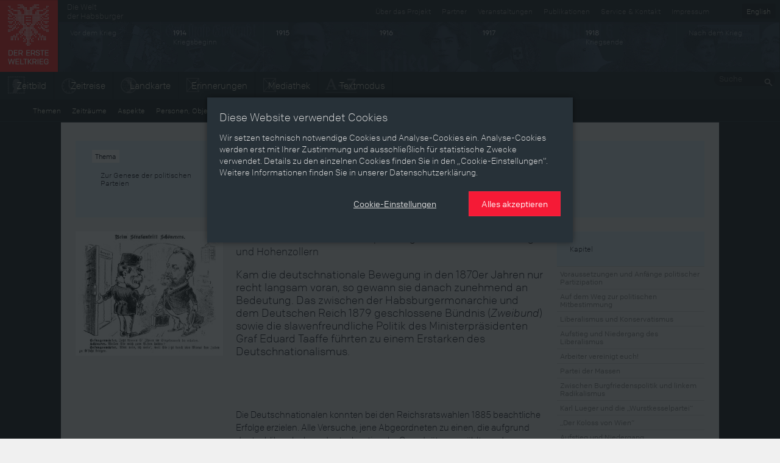

--- FILE ---
content_type: text/html; charset=utf-8
request_url: https://ww1.habsburger.net/de/kapitel/preussenseuchlerei-oder-habsburgerliebe
body_size: 10935
content:
<!DOCTYPE html>
<html lang="de">
<head>
  <meta charset="utf-8">
  <meta name="apple-mobile-web-app-capable" content="yes">
  <meta name="apple-mobile-web-app-status-bar-style" content="black-translucent">
  <meta name="viewport" content="width=device-width, initial-scale=1">
  <link rel="image_src" href="" />
  <meta charset="utf-8" />
<meta name="viewport" content="width=device-width" />
<meta http-equiv="ImageToolbar" content="false" />
<meta name="description" content="Kam die deutschnationale Bewegung in den 1870er Jahren nur recht langsam voran, so gewann sie danach zunehmend an Bedeutung. Das zwischen der Habsburgermonarchie und dem Deutschen Reich 1879 geschlossene Bündnis (Zweibund) sowie die slawenfreundliche Politik des Ministerpräsidenten Graf Eduard Taaffe führten zu einem Erstarken des Deutschnationalismus." />
<meta name="generator" content="Drupal 7 (http://drupal.org)" />
<link rel="canonical" href="https://ww1.habsburger.net/de/kapitel/preussenseuchlerei-oder-habsburgerliebe" />
<link rel="shortlink" href="https://ww1.habsburger.net/de/node/4149" />
<meta property="og:site_name" content="Der Erste Weltkrieg" />
<meta property="og:type" content="article" />
<meta property="og:url" content="https://ww1.habsburger.net/de/kapitel/preussenseuchlerei-oder-habsburgerliebe" />
<meta property="og:title" content="„Preußenseuchlerei“ oder Habsburgerliebe" />
<meta property="og:description" content="Kam die deutschnationale Bewegung in den 1870er Jahren nur recht langsam voran, so gewann sie danach zunehmend an Bedeutung. Das zwischen der Habsburgermonarchie und dem Deutschen Reich 1879 geschlossene Bündnis (Zweibund) sowie die slawenfreundliche Politik des Ministerpräsidenten Graf Eduard Taaffe führten zu einem Erstarken des Deutschnationalismus." />
<meta property="og:updated_time" content="2014-08-17T16:49:01+02:00" />
<meta property="article:published_time" content="2014-06-15T22:42:33+02:00" />
<meta property="article:modified_time" content="2014-08-17T16:49:01+02:00" />
<meta name="dcterms.title" content="„Preußenseuchlerei“ oder Habsburgerliebe" />
<meta name="dcterms.creator" content="Michaela Scharf" />
<meta name="dcterms.description" content="Kam die deutschnationale Bewegung in den 1870er Jahren nur recht langsam voran, so gewann sie danach zunehmend an Bedeutung. Das zwischen der Habsburgermonarchie und dem Deutschen Reich 1879 geschlossene Bündnis (Zweibund) sowie die slawenfreundliche Politik des Ministerpräsidenten Graf Eduard Taaffe führten zu einem Erstarken des Deutschnationalismus." />
<meta name="dcterms.date" content="2014-06-15T22:42+02:00" />
<meta name="dcterms.type" content="Text" />
<meta name="dcterms.format" content="text/html" />
<meta name="dcterms.identifier" content="https://ww1.habsburger.net/de/kapitel/preussenseuchlerei-oder-habsburgerliebe" />
<meta name="dcterms.language" content="de" />
  <title>„Preußenseuchlerei“ oder Habsburgerliebe | Der Erste Weltkrieg</title>
  <link type="text/css" rel="stylesheet" href="https://ww1.habsburger.net/files/css/css_Q8bk26IpUQB1iiHLZDY1EsPZWYSilSLashJtLsCuXJA.css" media="all" />
<link type="text/css" rel="stylesheet" href="https://ww1.habsburger.net/files/css/css_zQD8wpm8c7JhsYsi76vg7quvIQJ5Ir21QEuBKpPFGiY.css" media="all" />
<link type="text/css" rel="stylesheet" href="https://ww1.habsburger.net/sites/all/themes/zurb-foundation/css/apps.css?rwvge3" media="all" />
  <script type="text/javascript" src="//ajax.googleapis.com/ajax/libs/jquery/1.7.2/jquery.min.js"></script>
<script type="text/javascript">
<!--//--><![CDATA[//><!--
window.jQuery || document.write("<script src='/sites/all/modules/jquery_update/replace/jquery/1.7/jquery.min.js'>\x3C/script>")
//--><!]]>
</script>
<script type="text/javascript" src="https://ww1.habsburger.net/files/js/js_38VWQ3jjQx0wRFj7gkntZr077GgJoGn5nv3v05IeLLo.js"></script>
<script type="text/javascript">
<!--//--><![CDATA[//><!--
var NID = 4149
//--><!]]>
</script>
<script type="text/javascript" src="https://ww1.habsburger.net/files/js/js_5A80Pbv4UCdwwZsupDQE8KXOmYRp2Dy_q7RSnDU6q6o.js"></script>
<script type="text/javascript" src="https://ww1.habsburger.net/files/js/js_Zel2aV9T9vHoBj2Vvoz0eGpq677DyW27_xwPqj8IMQA.js"></script>
<script type="text/javascript">
<!--//--><![CDATA[//><!--
jQuery.extend(Drupal.settings, {"basePath":"\/","pathPrefix":"de\/","ajaxPageState":{"theme":"zurb_foundation","theme_token":"H4vnrf7h6FKYAlg2QqVcLmBd17FtXjwNd0_QKaVnYnY","js":{"sites\/all\/themes\/zurb-foundation\/javascripts\/imagesloaded.pkgd.min.js":1,"sites\/all\/themes\/zurb-foundation\/javascripts\/jquery.lazyload.min.js":1,"sites\/all\/themes\/zurb-foundation\/javascripts\/foundation.min.js":1,"sites\/all\/themes\/zurb-foundation\/javascripts\/zoomable.js":1,"sites\/all\/themes\/zurb-foundation\/javascripts\/zoom.js":1,"sites\/all\/themes\/zurb-foundation\/javascripts\/app.js":1,"sites\/all\/themes\/zurb-foundation\/javascripts\/gdpr-cookies.js":1,"\/\/ajax.googleapis.com\/ajax\/libs\/jquery\/1.7.2\/jquery.min.js":1,"0":1,"misc\/jquery-extend-3.4.0.js":1,"misc\/jquery-html-prefilter-3.5.0-backport.js":1,"misc\/jquery.once.js":1,"misc\/drupal.js":1,"1":1,"public:\/\/languages\/de_uNabGIZspzxrwqngh4BBvWwHXy0uDK5UjqjzjdHNGWU.js":1,"sites\/all\/modules\/video\/js\/video.js":1,"sites\/all\/themes\/zurb-foundation\/javascripts\/waterfall.js":1,"sites\/all\/themes\/zurb-foundation\/javascripts\/vendor\/custom.modernizr.js":1,"sites\/all\/themes\/zurb-foundation\/javascripts\/vendor\/jquery.cookie.js":1,"sites\/all\/themes\/zurb-foundation\/javascripts\/vendor\/placeholder.js":1},"css":{"sites\/all\/modules\/date\/date_api\/date.css":1,"sites\/all\/modules\/itweak_upload\/itweak_upload.css":1,"sites\/all\/modules\/views\/css\/views.css":1,"sites\/all\/modules\/ckeditor\/css\/ckeditor.css":1,"sites\/all\/modules\/ctools\/css\/ctools.css":1,"sites\/all\/modules\/video\/css\/video.css":1,"sites\/all\/modules\/biblio\/biblio.css":1,"sites\/all\/themes\/zurb-foundation\/css\/normalize.css":1,"sites\/all\/themes\/zurb-foundation\/css\/apps.css":1}},"urlIsAjaxTrusted":{"\/de\/personen-objekte-ereignisse\/oesterreich-wird-zu-einer-konstitutionellen-monarchie":true}});
//--><!]]>
</script>
  <!-- HTML5 element support for IE6-8 -->
  <!--[if lt IE 9]>
    <script src="http://html5shiv.googlecode.com/svn/trunk/html5.js"></script>
  <![endif]-->
  <script type="text/javascript" src="//use.typekit.net/gej5xus.js"></script>
  <script type="text/javascript">try{Typekit.load();}catch(e){}</script>
</head>
<body class="html not-front not-logged-in no-sidebars page-node page-node- page-node-4149 node-type-kapitel i18n-de lang-de section-kapitel section-node-view user-0" >
    
<div id="page">

  
<header class="v1 top-bar" id="main-header">
  <div class="row-table">
    <div class="col first">
      <div id="site-name">
                <a class="brand" href="/de" title="Startseite">
          <img src="/files/ewk_logo_de_fin.png" alt="Startseite" width="95" height="118"/>
        </a>
        
      </div>
    </div>
    <div class="col second hide-for-small">
      <ul class="language-switcher-locale-url"><li class="de first active"><a href="/de/kapitel/preussenseuchlerei-oder-habsburgerliebe" class="language-link active" xml:lang="de" title="„Preußenseuchlerei“ oder Habsburgerliebe ">Deutsch</a></li>
<li class="en last"><a href="/en/chapters/prussian-plestilence-or-habsburgophilia" class="language-link" xml:lang="en" title="&quot;Prussian plestilence&quot; or Habsburgophilia ">English</a></li>
</ul>      <div class="menu-v1">
      <ul class="meta menu right" id="meta-menu"><li class="first leaf"><a href="/de/service-kontakt" title="">Service &amp; Kontakt</a></li><li class="last leaf"><a href="/de/impressum" title="">Impressum</a></li></ul>
      <a href="http://habsburger.net" rel="no-follow" id="metahome" class="left hide-for-medium hide-for-small">
        Die Welt<br>der Habsburger        </a>
        <h2 class="element-invisible">Sekundärmenü</h2><ul id="secondary-menu" class="secondary menu right hide-for-medium clearfix"><li class="menu-1645 first"><a href="/de/ueber-das-projekt" title="">Über das Projekt</a></li>
<li class="menu-2175"><a href="/de/unsere-partner">Partner</a></li>
<li class="menu-2173"><a href="/de/veranstaltungen">Veranstaltungen</a></li>
<li class="menu-2171 last"><a href="/de/publikationen">Publikationen</a></li>
</ul>
        </div>

      
      <!-- START HEADER TIMELINE -->
 <div id="header-timeline">
  <!--<div class="period p-0" data-date="0" style="background:#1d2429">
    <div class="title">Die Welt der Habsburger</div>
  </div>-->
  <div class="period p-1913" data-date="1913">
    <div class="title">Vor dem Krieg</div>
  </div>
  <div class="period p-1914" data-date="1914">
    <div class="title"><b>1914</b><br>Kriegsbeginn</div>
  </div>
  <div class="period p-1915" data-date="1915">
    <div class="title"><b>1915</b></div>
  </div>
  <div class="period p-1916" data-date="1916">
    <div class="title"><b>1916</b></div>
  </div>
  <div class="period p-1917" data-date="1917">
    <div class="title"><b>1917</b></div>
  </div>
  <div class="period p-1918" data-date="1918">
    <div class="title"><b>1918</b><br>Kriegsende</div>
  </div>
  <div class="period p-1919" data-date="1919">
    <div class="title">Nach dem Krieg</div>
  </div>
  <!--<div class="period p-0" data-date="0">
    
        <ul class="language-switcher-locale-url"><li class="de first active"><a href="/de/kapitel/preussenseuchlerei-oder-habsburgerliebe" class="language-link active" xml:lang="de" title="„Preußenseuchlerei“ oder Habsburgerliebe ">Deutsch</a></li>
<li class="en last"><a href="/en/chapters/prussian-plestilence-or-habsburgophilia" class="language-link" xml:lang="en" title="&quot;Prussian plestilence&quot; or Habsburgophilia ">English</a></li>
</ul>    
  </div>-->
</div>      <div class="menu-v2">
        <div class="left">
          <ul class="links main menu nav inline-list clearfix" id="main-menu"><li class="first leaf"><a href="/de/zeitbild" class="icon icon-zeitbild">Zeitbild</a></li><li class="leaf"><a href="/de/zeitreise" class="icon icon-timeline">Zeitreise</a></li><li class="leaf"><a href="/de/landkarte" class="icon icon-map">Landkarte</a></li><li class="leaf"><a href="/de/erinnerungen" class="icon icon-memories">Erinnerungen</a></li><li class="leaf"><a href="/de/mediathek" class="icon icon-media">Mediathek</a></li><li class="last leaf"><a href="/de/themen" class="icon icon-text">Textmodus</a></li></ul>        </div>
        <div class="right hide-for-small">
                      <div class="region region-navigation">
    <section id="block-search-api-page-suche" class="block block-search-api-page block-search-api-page-suche">

      
  <form action="/de/personen-objekte-ereignisse/oesterreich-wird-zu-einer-konstitutionellen-monarchie" method="post" id="search-api-page-search-form-suche" accept-charset="UTF-8"><div><div class="form-item form-type-textfield form-item-keys-1">
  <label class="element-invisible" for="edit-keys-1">Suche </label>
 <input placeholder="Suche" type="text" id="edit-keys-1" name="keys_1" value="" size="15" maxlength="128" class="form-text" />
</div>
<input type="hidden" name="id" value="1" />
<input type="submit" id="edit-submit-1" name="op" value="Suche" class="form-submit" /><input type="hidden" name="form_build_id" value="form-M9R9PBgXwYOxpHtD0WoTRQzWOriV4oyssCfp0_lcWMo" />
<input type="hidden" name="form_id" value="search_api_page_search_form_suche" />
</div></form>  
</section> <!-- /.block -->
  </div>
            
        </div>
      </div>
    </div>
  </div>
  <div class="row-table menu-v1">
    <div class="left">
        <ul class="links main menu nav inline-list clearfix" id="main-menu"><li class="first leaf"><a href="/de/zeitbild" class="icon icon-zeitbild">Zeitbild</a></li><li class="leaf"><a href="/de/zeitreise" class="icon icon-timeline">Zeitreise</a></li><li class="leaf"><a href="/de/landkarte" class="icon icon-map">Landkarte</a></li><li class="leaf"><a href="/de/erinnerungen" class="icon icon-memories">Erinnerungen</a></li><li class="leaf"><a href="/de/mediathek" class="icon icon-media">Mediathek</a></li><li class="last leaf"><a href="/de/themen" class="icon icon-text">Textmodus</a></li></ul>      </div>
    <div class="right hide-for-small">
                      <div class="region region-navigation">
      <div class="region region-navigation">
    <section id="block-search-api-page-suche" class="block block-search-api-page block-search-api-page-suche">

      
  <form action="/de/personen-objekte-ereignisse/oesterreich-wird-zu-einer-konstitutionellen-monarchie" method="post" id="search-api-page-search-form-suche" accept-charset="UTF-8"><div><div class="form-item form-type-textfield form-item-keys-1">
  <label class="element-invisible" for="edit-keys-1">Suche </label>
 <input placeholder="Suche" type="text" id="edit-keys-1" name="keys_1" value="" size="15" maxlength="128" class="form-text" />
</div>
<input type="hidden" name="id" value="1" />
<input type="submit" id="edit-submit-1" name="op" value="Suche" class="form-submit" /><input type="hidden" name="form_build_id" value="form-M9R9PBgXwYOxpHtD0WoTRQzWOriV4oyssCfp0_lcWMo" />
<input type="hidden" name="form_id" value="search_api_page_search_form_suche" />
</div></form>  
</section> <!-- /.block -->
  </div>
  </div>
            
      </div>
    
  </div>

  <div class="row-table">
      <ul class="content menu" id="content-menu"><li class="first leaf"><a href="/de/themen">Themen</a></li><li class="leaf"><a href="/de/zeitraeume">Zeiträume</a></li><li class="leaf"><a href="/de/aspekte">Aspekte</a></li><li class="leaf"><a href="/de/personen-objekte-ereignissse">Personen, Objekte &amp; Ereignissse</a></li><li class="last leaf"><a href="/de/entwicklungen">Entwicklungen</a></li></ul>  </div>
</header>






<main class="row l-main">
  
  <div id="main" class="columns large-12">
                    <a id="main-content"></a>
    
                        

      <div class="region region-content">
    <article id="node-4149" class="node node-kapitel view-mode-full clearfix" about="/de/kapitel/preussenseuchlerei-oder-habsburgerliebe" typeof="sioc:Item foaf:Document">

  
  <header>
  <div class="row">
    <div class="medium-3 columns">
      <div class="view view-themenkapitel view-id-themenkapitel view-display-id-block_1 view-dom-id-ae5c45c9758c7d6996714f60c92e29d0">
        
  
  
      <div class="view-content">
      <div class="item-list">    <ul class="side-nav">          <li class="">  
          <h4><span class="label">Thema</span>&nbsp;<a href="/de/themen/zur-genese-der-politischen-parteien">Zur Genese der politischen Parteien </a></h4>  </li>
      </ul></div>    </div>
  
  
  
  
  
  
</div>    </div>
    <div class="medium-6 columns">
       <h1 class="page-header"  class="node-title">„Preußenseuchlerei“ oder Habsburgerliebe </h1>
    </div>
    <div class="medium-3 columns">
    </div>
  </div>
  </header>

  
<div class="row">
<div class="medium-3 columns">
<div class="image">
<div class="view view-gallerie view-id-gallerie view-display-id-block_2 view-dom-id-e13caf403fc7076a058a953282151fc0">
        
  
  
      <div class="view-content">
        <div >
  	<div class="views-row-inner">
    	  
  <div class="orbit-caption">        <figure id="node-3471">
<a href="/de/medien/beim-strafantritt-schoenerers-karikatur-aus-kikeriki-vom-12-juli-1888" title="„Beim Strafantritt Schönerer’s“, Karikatur aus Kikeriki vom 12 Juli 1888 "><img typeof="foaf:Image" src="https://ww1.habsburger.net/files/styles/medium/public/originale/.importupload_mutschlechner_3anno_2_7_karikatur-mitte_strafantritt-schoenerer.jpg?itok=uwsZJIB6" width="360" height="304" /></a> 
 
<figcaption>
<p><a href="/de/medien/beim-strafantritt-schoenerers-karikatur-aus-kikeriki-vom-12-juli-1888">„Beim Strafantritt Schönerer’s“, Karikatur aus Kikeriki vom 12 Juli 1888 </a><br><small><i>Copyright:</i> <a href="/de/copyrights/oenbanno">ÖNB/ANNO</a><br>
<i>Partner:</i> <a href="/de/partner/osterreichische-nationalbibliothek">Österreichische Nationalbibliothek</a> </small>
</p>
</figcaption>
</figure>  </div>	</div>
  </div>
    </div>
  
  
  
  
  
  
</div><div class="view view-gallerie view-id-gallerie view-display-id-block_1 view-dom-id-3438a31b73c2307190ca778353226a04">
        
  
  
  
  
  
  
  
  
</div></div>
</div>
<div class="medium-6 columns">

  
    
    <div class="content">
  <div class="field field-name-field-untertitel field-type-text field-label-hidden field-wrapper">Deutschnationale Politik im Spannungsfeld zwischen Habsburg und Hohenzollern</div><div class='lead'><p>
	Kam die deutschnationale Bewegung in den 1870er Jahren nur recht langsam voran, so gewann sie danach zunehmend an Bedeutung. Das zwischen der Habsburgermonarchie und dem Deutschen Reich 1879 geschlossene Bündnis (<em>Zweibund</em>) sowie die slawenfreundliche Politik des Ministerpräsidenten Graf Eduard Taaffe führten zu einem Erstarken des Deutschnationalismus.</p>
<p>
	<br />
	&nbsp;</p>
</div><div class="body field"><p>
	Die Deutschnationalen konnten bei den Reichsratswahlen 1885 beachtliche Erfolge erzielen. Alle Versuche, jene Abgeordneten zu einen, die aufgrund deutschliberaler bzw. deutschnationaler Grundsätze gewählt wurden, scheiterten. Es kam zur endgültigen Spaltung der liberalen <em>Verfassungspartei</em> in einen <em>Deutsch-österreichischen Klub </em>der Altliberalen, welche die Gesamtstaatsidee der Habsburgermonarchie unterstützten, und in einen <em>Deutschen Klub</em> rund um Otto Steinwender.</p>
<p>
	Da eine Beteiligung Schönerers im <em>Deutschen Klub</em> aufgrund seiner antisemitischen Haltung unmöglich schien, gründete dieser im selben Jahr den <em>Verband der Deutschnationalen</em>. Bereits 1887 kam es aufgrund von Meinungsverschiedenheiten bezüglich der Judenfrage und wirtschaftlicher Belange zur Spaltung des <em>Deutschen Klubs</em> und zur Gründung der <em>Deutschnationalen Vereinigung</em>. Aus dieser ging 1891 unter Beteiligung Otto Steinwenders die <em>Deutsche Nationalpartei</em> und 1896 die <em>Deutsche Volkspartei</em> hervor.</p>
<p>
	Der von Schönerer und Steinwender praktizierte politische Stil – Steinwenders aktive Teilnahme am Staat und Schönerers ablehnende Haltung gegenüber der Habsburgermonarchie – prägten die weitere Entwicklung des nationalen Lagers. Schönerers Politik, sein Antisemitismus und seine Abneigung gegenüber Österreich wurden zusehends radikaler. Trotz des 1879 zwischen der Donaumonarchie und dem Deutschen Reich geschlossenen Bündnisses – der sogenannte Zweibund  –, verweigerte er die politische Mitarbeit an den Staatsgeschäften. Die Anhänger Steinwenders hingegen vertraten eine staatserhaltende Politik und unterstützten die österreichische Regierung bei der Erfüllung des Bündnisses. Die Schönerianer, die stets nur eine kleine Minderheit bildeten, setzten sich zwar für eine Stärkung des Bündnisses ein, behinderten jedoch mit ihrer Politik dessen Vollzug.</p>
<p>
	Den Deutschnationalen wurde ihre „<em>Preußenseuchlerei</em>“ und ihr „<em>Schielen</em>“ über die habsburgische Grenze hinaus oftmals zum Vorwurf gemacht. Der deutschböhmische Schriftsteller Josef Willomitzer entgegnete dem mit einem Gedicht: <em>„Wir schielen nicht, wir schauen hinüber frank und frei, wir schauen frei und offen, wir schauen unverwandt, wir schauen froh hinüber ins deutsche Vaterland.“</em></p>
<p>
	1888 verabschiedete sich Schönerer für eine Weile aus dem politischen Leben. Er stürmte die Redaktion des <em>Neuen Wiener Tagblattes</em>, da sie den Tod Kaiser Wilhelms I. bereits einige Stunden vor seinem Ableben verkündet hatte. Schönerer wurde daraufhin zu einer Gefängnisstrafe verurteilt, er verlor seinen Adelstitel und musste den Reichsrat verlassen.</p>
<p>
	Die Struktur des nationalen Lagers blieb nach den Reichsratswahlen von 1891 unverändert. Die Liberalen Ernst Pleners, die seit 1888 unter der Bezeichnung <em>Vereinigte Deutsche Linke</em> auftraten, bildeten mit über 100 Abgeordneten (28 %) die stärkste Partei. Die aus der <em>Deutschnationalen Vereinigung</em> hervorgegangene <em>Deutsche Nationalpartei</em> unter Otto Steinwender und die <em>Alldeutschen</em> Schönerers vertraten das deutschnationale Segment.</p>
</div><div class="field field-name-field-autorin field-type-taxonomy-term-reference field-label-hidden field-wrapper clearfix"><ul class="links inline-list"><li class="taxonomy-term-reference-0" class="field-item even"><a href="/de/autorinnen/michaela-scharf" typeof="skos:Concept" property="rdfs:label skos:prefLabel">Michaela Scharf</a></li></ul></div><div class="field field-name-field-bibliografie field-type-text-long field-label-above field-wrapper"><div  class="field-label">Bibliografie&nbsp;</div><p>
	Berchtold, Klaus: Österreichische Parteiprogramme 1868-1966, Wien 1967</p>
<p>
	Fuchs, Albert: Geistige Strömungen in Österreich 1867-1918, Wien 1984</p>
<p>
	Kriechbaumer, Robert: Die großen Erzählungen der Politik. Politische Kultur und Parteien in Österreich von der Jahrhundertwende bis 1945, Wien/Köln/Weimar 2001</p>
<p>
	Rumpler, Helmut: Österreichische Geschichte 1804-1914. Eine Chance für Mitteleuropa. Bürgerliche Emanzipation und Staatsverfall in der Habsburgermonarchie, Wien 1997</p>
<p>
	Vocelka, Karl: Karikaturen und Karikaturen zum Zeitalter Kaiser Franz Josephs, Wien 1986</p>
<p>
	Vocelka, Karl: Geschichte Österreichs. Kultur – Gesellschaft – Politik, 3. Auflage, Graz/Wien/Köln 2002</p>
<p>
	Wandruszka, Adam: Österreichs politische Struktur. Die Entwicklung der Parteien und politischen Bewegungen, in: Benedikt, Heinrich (Hrsg.): Geschichte der Republik Österreich, Wien 1977, 289-486</p>
<p>
	 </p>
<p>
	Zitate:</p>
<p>
	„Wir schielen nicht, wir schauen …“: Josef Willomitzer, zitiert nach: Wandruszka, Adam: Österreichs politische Struktur. Die Entwicklung der Parteien und politischen Bewegungen, in: Benedikt, Heinrich (Hrsg.): Geschichte der Republik Österreich, Wien 1977, 380</p>
<p>
	„Preußenseuchlerei“: Wandruszka, Adam: Österreichs politische Struktur. Die Entwicklung der Parteien und politischen Bewegungen, in: Benedikt, Heinrich (Hrsg.): Geschichte der Republik Österreich, Wien 1977, 379</p>
</div>  </div>

  </div>
  <div class="medium-3 columns">

          
      <div class="view view-themenkapitel view-id-themenkapitel view-display-id-block view-dom-id-fc9d65fd043c1400585d17d5cae0aaf7">
        
  
  
      <div class="view-content">
      <div class="item-list">    <ul class="side-nav">          <li class="">  
          <h4><a href="/de/kapitel/preussenseuchlerei-oder-habsburgerliebe">Kapitel</a></h4>    
          <div class="chapter-nav"><div class="item-list"><ul><li class="first"><a href="/de/kapitel/voraussetzungen-und-anfaenge-politischer-partizipation">Voraussetzungen und Anfänge politischer Partizipation </a></li>
<li><a href="/de/kapitel/auf-dem-weg-zur-politischen-mitbestimmung">Auf dem Weg zur politischen Mitbestimmung </a></li>
<li><a href="/de/kapitel/liberalismus-und-konservatismus">Liberalismus und Konservatismus</a></li>
<li><a href="/de/kapitel/aufstieg-und-niedergang-des-liberalismus">Aufstieg und Niedergang des Liberalismus</a></li>
<li><a href="/de/kapitel/arbeiter-vereinigt-euch">Arbeiter vereinigt euch! </a></li>
<li><a href="/de/kapitel/partei-der-massen">Partei der Massen </a></li>
<li><a href="/de/kapitel/zwischen-burgfriedenspolitik-und-linkem-radikalismus">Zwischen Burgfriedenspolitik und linkem Radikalismus </a></li>
<li><a href="/de/kapitel/karl-lueger-und-die-wurstkesselpartei">Karl Lueger und die „Wurstkesselpartei“  </a></li>
<li><a href="/de/kapitel/der-koloss-von-wien">„Der Koloss von Wien“ </a></li>
<li><a href="/de/kapitel/aufstieg-und-niedergang">Aufstieg und Niedergang</a></li>
<li><a href="/de/kapitel/bekenntnis-zur-monarchie">Bekenntnis zur Monarchie</a></li>
<li><a href="/de/kapitel/grossdeutsch-kleindeutsch-oder-deutschnational">„Großdeutsch“, „kleindeutsch“ oder „deutschnational“? </a></li>
<li><a href="/de/kapitel/deutsch-und-treu-so-ganz-und-echt">„Deutsch und treu, so ganz und echt“</a></li>
<li><a href="/de/kapitel/preussenseuchlerei-oder-habsburgerliebe" class="active">„Preußenseuchlerei“ oder Habsburgerliebe </a></li>
<li class="last"><a href="/de/kapitel/das-ringen-um-den-nationalen-besitzstand">Das Ringen um den ‚nationalen Besitzstand’</a></li>
</ul></div></div>  </li>
      </ul></div>    </div>
  
  
  
  
  
  
</div>  </div>
      <!-- COL -->
  
<!-- ROW -->
</div>


    


</article> <!-- /.node -->
  </div>
  <div class="region region-content-bottom">
    <section id="block-block-1" class="block block-block block-block-1">

      
  <div class="row">
      <div class="medium-12 columns">
<h2 class="block-title">Inhalte mit Bezug zu diesem Kapitel</h2>
      </div>
      <div class="medium-3 columns">
        <div class="view view-references view-id-references view-display-id-block_1 teaser-grid view-dom-id-d9100b2e119c0d322ef67d17fc5e4541">
            <div class="view-header">
      <h4>Aspekt</h4>    </div>
  
  
  
      <div class="view-content">
      <div class="item-list">    <ul class="no-bullet">          <li class=""><article id="node-77" class="node node-topic node-teaser clearfix" about="/de/aspekte/am-vorabend-des-krieges" typeof="sioc:Item foaf:Document">

  
        <span class="label">
        Aspekt      </span>

    <div class="view view-node-teaserimage view-id-node_teaserimage view-display-id-block_2 view-dom-id-073107f80fe81dcd84d1c301a10f525b">
        
  
  
      <div class="view-content">
        <div >
  	<div class="views-row-inner">
    	  
          <div class="image"><a href="/de/aspekte/am-vorabend-des-krieges"><img typeof="foaf:Image" src="https://ww1.habsburger.net/files/styles/medium/public/teaserbilder/hmw_018628-recto_teaser_0.jpg?itok=ZCmsPOTK" width="345" height="440" alt="" /></a></div>  	</div>
  </div>
    </div>
  
  
  
  
  
  
</div>
    <header>
	      	<h2 class="node-title"><a href="/de/aspekte/am-vorabend-des-krieges">Am Vorabend des Krieges</a></h2>
    
    
  </header>
  <div class="content main">
  <div class="body text-secondary"><p></p></div>  </div>


</article> <!-- /.node -->
</li>
      </ul></div>    </div>
  
  
  
  
  
  
</div>        </div>
        <div class="medium-6 columns">
        <div class="view view-references view-id-references view-display-id-block teaser-grid view-dom-id-f32184e8891fc236a516a370f98308cb">
            <div class="view-header">
      <h4>Personen, Objekte &amp; Ereignisse</h4>    </div>
  
  
  
      <div class="view-content">
      <div class="item-list">    <ul class="medium-block-grid-2">          <li class=""><article id="node-1733" class="node node-event node-teaser clearfix" about="/de/personen-objekte-ereignisse/der-zweibund-wird-als-buendnis-zwischen-berlin-und-wien-geschlossen" typeof="sioc:Item foaf:Document">



  
        <span class="label">
        Ereignis      </span>
  
<div class="view view-node-teaserimage view-id-node_teaserimage view-display-id-block_2 view-dom-id-bef1ac9b36db1dafba4ec908180d5703">
        
  
  
      <div class="view-content">
        <div >
  	<div class="views-row-inner">
    	  
          <div class="image"><a href="/de/personen-objekte-ereignisse/der-zweibund-wird-als-buendnis-zwischen-berlin-und-wien-geschlossen"><img typeof="foaf:Image" src="https://ww1.habsburger.net/files/styles/medium/public/teaserbilder/lit_55028_s188_teaser.jpg?itok=QvjmZ9OR" width="345" height="440" alt="" /></a></div>  	</div>
  </div>
    </div>
  
  
  
  
  
  
</div>  <header>
	      	<h2 class="node-title"><a href="/de/personen-objekte-ereignisse/der-zweibund-wird-als-buendnis-zwischen-berlin-und-wien-geschlossen">Der &quot;Zweibund&quot; wird als Bündnis zwischen Berlin und Wien geschlossen.</a></h2>
    
    
  </header>
  <div class="content main">
     
  
  </div>


</article> <!-- /.node -->
</li>
      </ul></div>    </div>
  
  
  
  
  
  
</div>        </div>
        <div class="medium-3 columns">
        <div class="view view-references view-id-references view-display-id-block_2 teaser-grid view-dom-id-688481896c01f7501c23494969597325">
            <div class="view-header">
      <h4>Entwicklungen</h4>    </div>
  
  
  
      <div class="view-content">
      <div class="item-list">    <ul class="no-bullet">          <li class=""><article id="node-1684" class="node node-entwicklung node-teaser clearfix" about="/de/entwicklungen/der-weg-zur-nation-nationale-programme-und-positionen" typeof="sioc:Item foaf:Document">



  
        <span class="label">
        Entwicklung      </span>
  
<div class="view view-node-teaserimage view-id-node_teaserimage view-display-id-block_2 view-dom-id-e6715f19b4f97257a95cbf7ec001b326">
        
  
  
      <div class="view-content">
        <div >
  	<div class="views-row-inner">
    	  
          <div class="image"><a href="/de/entwicklungen/der-weg-zur-nation-nationale-programme-und-positionen"><img typeof="foaf:Image" src="https://ww1.habsburger.net/files/styles/medium/public/teaserbilder/img_7375_teaser.jpg?itok=jJnjnfXg" width="345" height="440" alt="" /></a></div>  	</div>
  </div>
    </div>
  
  
  
  
  
  
</div>  <header>
	      	<h2 class="node-title"><a href="/de/entwicklungen/der-weg-zur-nation-nationale-programme-und-positionen">Der Weg zur Nation – Nationale Programme und Positionen</a></h2>
    
    
  </header>
  <div class="content main">
  <div class="body text-secondary"><p>
	Das ‚Werden der Nationen’ war in Europa Teil des Emanzipationsprozesses breiterer Bevölkerungsschichten aus feudaler Bevormundung. Gemäß den Idealen der Aufklärung und der Französischen Revolution sollte die Nation – nun verstanden als Gemeinschaft freier Bürger – anstelle feudaler Potentaten die Rolle des eigentlichen Souveräns übernehmen.</p>
<p>
	Die Idee der Nation wurde als Schicksalsgemeinschaft definiert, die durch gemeinsame Abstammung, Kultur und Sprache verbunden war. Zur Stärkung des Gruppengefühls wurde eine verbindliche Sicht der Geschichte der eigenen Nation geschaffen.</p></div>   
  
  </div>


</article> <!-- /.node -->
</li>
          <li class=""><article id="node-1682" class="node node-entwicklung node-teaser clearfix" about="/de/entwicklungen/das-deutschnationale-lager" typeof="sioc:Item foaf:Document">



  
        <span class="label">
        Entwicklung      </span>
  
<div class="view view-node-teaserimage view-id-node_teaserimage view-display-id-block_2 view-dom-id-5f739074aed08236f1d22f7d0e2cf9c8">
        
  
  
      <div class="view-content">
        <div >
  	<div class="views-row-inner">
    	  
          <div class="image"><a href="/de/entwicklungen/das-deutschnationale-lager"><img typeof="foaf:Image" src="https://ww1.habsburger.net/files/styles/medium/public/teaserbilder/13_teaser.jpg?itok=-ecHOf8a" width="345" height="440" alt="" /></a></div>  	</div>
  </div>
    </div>
  
  
  
  
  
  
</div>  <header>
	      	<h2 class="node-title"><a href="/de/entwicklungen/das-deutschnationale-lager">Das deutschnationale Lager</a></h2>
    
    
  </header>
  <div class="content main">
  <div class="body text-secondary"><p></p></div>   
  
  </div>


</article> <!-- /.node -->
</li>
          <li class=""><article id="node-1679" class="node node-entwicklung node-teaser clearfix" about="/de/entwicklungen/antisemitismus" typeof="sioc:Item foaf:Document">



  
        <span class="label">
        Entwicklung      </span>
  
<div class="view view-node-teaserimage view-id-node_teaserimage view-display-id-block_2 view-dom-id-8c85df62c22c5c1777268874eecf1cf8">
        
  
  
      <div class="view-content">
        <div >
  	<div class="views-row-inner">
    	  
          <div class="image"><a href="/de/entwicklungen/antisemitismus"><img typeof="foaf:Image" src="https://ww1.habsburger.net/files/styles/medium/public/teaserbilder/h_imagno_00621847_teaser.jpg?itok=SJj_0nyy" width="345" height="440" alt="" /></a></div>  	</div>
  </div>
    </div>
  
  
  
  
  
  
</div>  <header>
	      	<h2 class="node-title"><a href="/de/entwicklungen/antisemitismus">Antisemitismus</a></h2>
    
    
  </header>
  <div class="content main">
  <div class="body text-secondary"><p>
	Um die Jahrhundertwende vom 19. zum 20. Jahrhundert wurde der Antisemitismus zur politischen Bewegung, die den Judenhass zum ideologischen Programm und zur Richtschnur für politische Aktionen erhob. Dahinter verbarg sich eine Ideologie, die Juden und Jüdinnen als „<em>die Anderen</em>“ stigmatisierte und als eine die Gesellschaft bedrohende Gefahr inszenierte. Während des Ersten Weltkrieges führte der „innere Burgfrieden“ zunächst zu einem Abflauen der antisemitischen Hetze, doch der ungünstige Kriegsverlauf förderte die antisemitische Ausschlusspolitik.</p>
</div>   
  
  </div>


</article> <!-- /.node -->
</li>
      </ul></div>    </div>
  
  
  
  
  
  
</div>        </div>        
</div>
<div class="row">
<div class="medium-12 columns">
<div class="view view-references view-id-references view-display-id-block_3 teaser-grid view-dom-id-9ddccb5dc5707d4cd2a066b53b1a2f2c">
        
  
  
  
  
  
  
  
  
</div></div>
</div>  
</section> <!-- /.block -->
  </div>

      </div>
  
  
  
</main>



<footer id="page-footer">

  <div class="row">

          <div id="footer-first" class="medium-3 columns">
        <span class="label dark">Inhaltsverzeichnis</span>
          <div class="region region-footer-first">
    <section id="block-menu-block-1" class="block block-menu-block block-menu-block-1">

      
  <div class="menu-block-wrapper menu-block-1 menu-name-menu-content parent-mlid-0 menu-level-1">
  <ul class="menu nav"><li class="first leaf menu-mlid-2159"><a href="/de/themen" class="active">Themen</a></li>
<li class="leaf menu-mlid-2163"><a href="/de/zeitraeume">Zeiträume</a></li>
<li class="leaf menu-mlid-2161"><a href="/de/aspekte">Aspekte</a></li>
<li class="leaf menu-mlid-2165"><a href="/de/personen-objekte-ereignissse">Personen, Objekte &amp; Ereignissse</a></li>
<li class="last leaf menu-mlid-2167"><a href="/de/entwicklungen">Entwicklungen</a></li>
</ul></div>
  
</section> <!-- /.block -->
  </div>
      </div>
              
        <div id="footer-middle" class="medium-3 columns">
        <span class="label dark">Über das Projekt</span>
          <div class="region region-footer-middle-left">
    <section id="block-menu-block-2" class="block block-menu-block block-menu-block-2">

      
  <div class="menu-block-wrapper menu-block-2 menu-name-book-toc-58 parent-mlid-0 menu-level-1">
  <ul class="menu nav"><li class="first last expanded menu-mlid-1608"><a href="/de/ueber-das-projekt">Über das Projekt</a><ul class="menu"><li class="first leaf menu-mlid-2169"><a href="/de/eine-virtuelle-ausstellung">Eine virtuelle Ausstellung </a></li>
<li class="leaf menu-mlid-1615"><a href="/de/facts-figures">Facts &amp; Figures</a></li>
<li class="leaf menu-mlid-1614"><a href="/de/team">Team</a></li>
<li class="leaf menu-mlid-2170"><a href="/de/ueber-erinnerungen">Über „Erinnerungen“ </a></li>
<li class="leaf menu-mlid-2336"><a href="/de/auszeichnungen">Auszeichnungen</a></li>
<li class="last leaf menu-mlid-2335"><a href="/de/schulwettbewerb">Schulwettbewerb 2014/15</a></li>
</ul></li>
</ul></div>
  
</section> <!-- /.block -->
  </div>
      </div>
              
      <div id="footer-last" class="medium-3 columns">
        <span class="label dark">Service & Kontakt</span>
          <div class="region region-footer-middle-right">
    <section id="block-menu-block-4" class="block block-menu-block block-menu-block-4">

      
  <div class="menu-block-wrapper menu-block-4 menu-name-book-toc-59 parent-mlid-0 menu-level-1">
  <ul class="menu nav"><li class="first last expanded menu-mlid-1610"><a href="/de/service-kontakt">Service &amp; Kontakt</a><ul class="menu"><li class="first leaf menu-mlid-2396"><a href="/de/datenschutzerklaerung">Datenschutzerklärung</a></li>
<li class="leaf menu-mlid-1611"><a href="/de/impressum">Impressum</a></li>
<li class="last leaf menu-mlid-2156"><a href="/de/presse">Presse</a></li>
</ul></li>
</ul></div>
  
</section> <!-- /.block -->
  </div>
      </div>
                <div id="footer-last" class="medium-3 columns">
        <span class="label dark">Sonderseiten</span>
          <div class="region region-footer-last">
    <section id="block-menu-block-3" class="block block-menu-block block-menu-block-3">

      
  <div class="menu-block-wrapper menu-block-3 menu-name-menu-special parent-mlid-0 menu-level-1">
  <ul class="menu nav"><li class="first leaf menu-mlid-2113"><a href="/de/erinnerungen">Erinnerungen</a></li>
<li class="leaf menu-mlid-2112"><a href="/de/krieg-film">Krieg &amp; Film</a></li>
<li class="last leaf menu-mlid-2177"><a href="/de/weltkrieg-zahlen">Weltkrieg in Zahlen</a></li>
</ul></div>
  
</section> <!-- /.block -->
  </div>
      </div>
      </div>
    <div class="row">
      <div class="large-12 columns">
        &copy; 2026 Schloß Schönbrunn Kultur- und Betriebsges.m.b.H., Wien / Informationen gemäß §5 ECG, §14 UGB u. §25 MedienG      </div>
    </div>

  </footer>
</div>


<div class="reveal-modal" data-reveal id="cookie-overlay" data-close-on-click="false"  role="dialog">
      <section id="cookie-page-1">
        <p class="h5">
          Diese Website verwendet Cookies        </p>
        <p>
          Wir setzen technisch notwendige Cookies und Analyse-Cookies ein. Analyse-Cookies werden erst mit Ihrer Zustimmung und ausschließlich für statistische Zwecke verwendet. Details zu den einzelnen Cookies finden Sie in den „Cookie-Einstellungen“. Weitere Informationen finden Sie in unserer Datenschutzerklärung.        </p>
        <div class="text-right buttons">
          <p>
            <button class="button link cookie-settings-show">
              Cookie-Einstellungen            </button>
            <button class="button cookie-accept-all">
              Alles akzeptieren            </button>
          </p>
        </div>
      </section>
      <section id="cookie-page-2" class="hide" data-toggler=".hide">
        <form id="cookie-settings-form">
          <p class="h5">
            Cookie-Einstellungen    
          </p>
          <p>
            Hier können Sie die Cookie-Einstellungen, die auf dieser Domain verwendet werden, einsehen bzw. ändern.    
          </p>
          <section class="cookie-section">
            <div class="grid-x section-header">
              <div class="cell auto"><b>
                Technisch notwendige Cookies    
              </b></div>
              <div class="cell text-right shrink">
                <button class="icon-info">
                  <svg xmlns="http://www.w3.org/2000/svg" width="20" height="20" viewBox="0 0 20 20"><path d="M9.5 16A6.61 6.61 0 0 1 3 9.5 6.61 6.61 0 0 1 9.5 3 6.61 6.61 0 0 1 16 9.5 6.63 6.63 0 0 1 9.5 16zm0-14A7.5 7.5 0 1 0 17 9.5 7.5 7.5 0 0 0 9.5 2zm.5 6v4.08h1V13H8.07v-.92H9V9H8V8zM9 6h1v1H9z"/></svg>
                </button> 
                <div class="switch small radius">
                  <input class="switch-input" disabled checked="checked" id="cookie_necessary_setting" type="checkbox" name="cookie_necessary_setting">
                  <label class="switch-paddle" for="cookie_necessary_setting">
                    <span class="show-for-sr">Technisch notwendige Cookies</span>
                  </label>
                </div>
              </div>
            </div>
            <div class="grid-x section-body hide">
              <div class="cell">
                <p>
                  Technisch notwendige Cookies sind für die grundlegenden Funktionen der Website erforderlich. Diese Cookies können Sie in Ihren Browser-Einstellungen blockieren oder löschen, aber Sie laufen dann Gefahr, dass einige Teile der Website nicht ordnungsgemäß funktionieren.<br>Die in den Cookies enthaltenen Information dienen nicht dazu, Sie persönlich zu identifizieren. Diese Cookies werden niemals zu anderen als den hier angegebenen Zwecken verwendet.    
                </p>
                <table id="cookie-neccessary-table">
                  <thead>
                    <th>
                      Name    
                    </th>
                    <th>
                      Zweck    
                    </th>
                    <th>
                      Ablauf    
                    </th>
                    <th>
                      Typ    
                    </th>
                  </thead>
                  <tbody>
                  </tbody>
                </table>
              </div>
            </div>
          </section>

          <section class="cookie-section">
            <div class="grid-x section-header">
              <div class="cell auto"><b>
                Analyse-Cookies    
              </b></div>
              <div class="cell text-right shrink">
                <button class="icon-info">
                  <svg xmlns="http://www.w3.org/2000/svg" width="20" height="20" viewBox="0 0 20 20"><path d="M9.5 16A6.61 6.61 0 0 1 3 9.5 6.61 6.61 0 0 1 9.5 3 6.61 6.61 0 0 1 16 9.5 6.63 6.63 0 0 1 9.5 16zm0-14A7.5 7.5 0 1 0 17 9.5 7.5 7.5 0 0 0 9.5 2zm.5 6v4.08h1V13H8.07v-.92H9V9H8V8zM9 6h1v1H9z"/></svg>
                </button> 
                <div class="switch small radius">
                  <input class="switch-input" id="cookie_analysis_setting" type="checkbox" name="cookie_analysis_setting">
                  <label class="switch-paddle" for="cookie_analysis_setting">
                    <span class="show-for-sr">Analyse-Cookies</span>
                  </label>
                </div>
              </div>
            </div>
            <div class="grid-x section-body hide">
              <div class="cell">
                <p>
                  Wir setzen Analyse-Cookies ein, um unsere Websites und Services laufend für Sie verbessern zu können. Folgende Analyse-Cookies werden nur nach Ihrer Zustimmung verwendet:    
                </p>
                <table id="cookie-analysis-table">
                 <thead>
                    <th>
                      Name    
                    </th>
                    <th>
                      Dienst    
                    </th>
                    <th>
                      Zweck    
                    </th>
                    <th>
                      Art des Cookies und Vorhaltedauer    
                    </th>
                  </thead>
                  <tbody>
                  </tbody>
                </table>
              </div>
            </div>
          </section>
          
          <div class="text-right buttons">
            <p>
              <button class="button link cookie-settings-save">
                Einstellungen speichern    
              </button>
              <button class="button cookie-accept-all">
                Alles akzeptieren    
              </button>
            </p>
          </div>
        </form>
      </section>
  </div>  <script type="text/javascript" src="https://ww1.habsburger.net/files/js/js_dkIeJniH4WXkv4sKOeoyS5l7OCskiG2p4vT7v1jjQJs.js"></script>
<script type="text/javascript" src="https://ww1.habsburger.net/sites/all/themes/zurb-foundation/javascripts/gdpr-cookies.js?rwvge3"></script>
</body>
</html>
